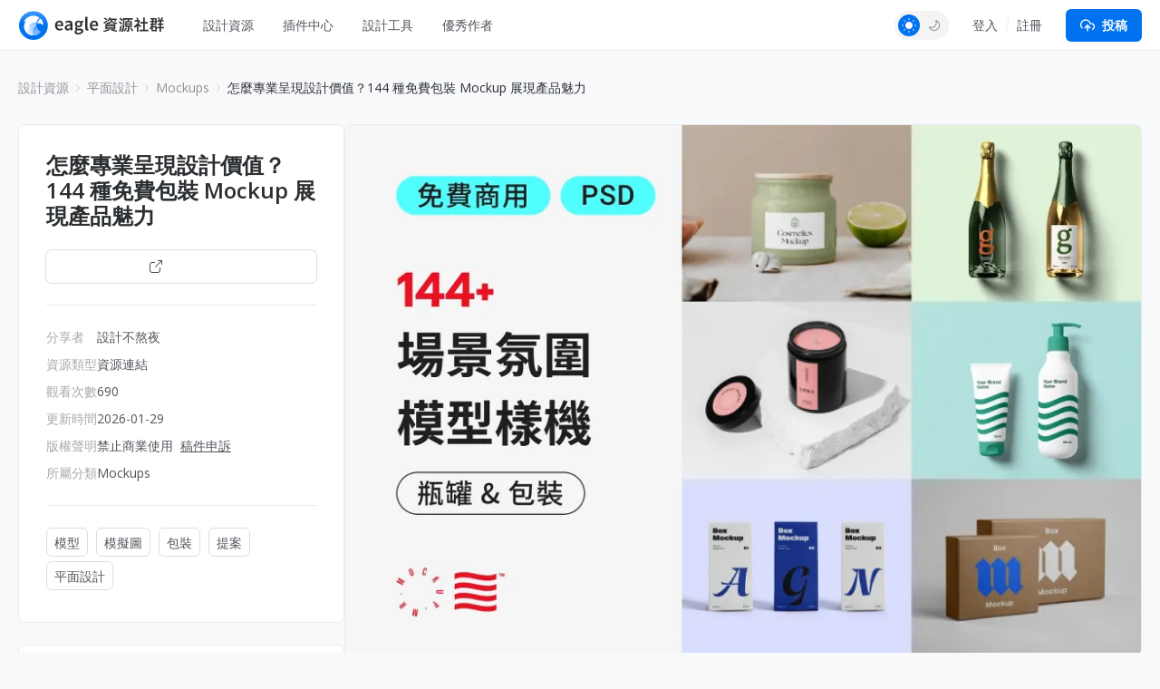

--- FILE ---
content_type: text/html; charset=UTF-8
request_url: https://community-tw.eagle.cool/resource/packaging-mockup?categoryId=2&subcategoryId=17
body_size: 12341
content:
<!DOCTYPE html>
<html lang="zh-TW" theme="">

<head>
    <meta charset="UTF-8">
    <meta http-equiv="X-UA-Compatible" content="IE=edge">
    <meta name="viewport" content="width=device-width, initial-scale=1.0">
    <meta name="csrf-token" content="JW0SatnhkOWltRDmr4zaijdrJ2H53MC2JrShZEpZ" />
    <meta name="ir-site-verification-token" value="146617064">

    <title>怎麼專業呈現設計價值？144 種免費包裝 Mockup 展現產品魅力 | Eagle 資源社群</title>

    <meta name="description" content="怎麼專業呈現你的設計價值，讓客戶留下深刻印象？144 種免費包裝 Mockup，立即下載 Eaglepack 一次收藏，讓商品展示更吸睛，展現產品魅力！" />
    <meta name="og:title" content="怎麼專業呈現設計價值？144 種免費包裝 Mockup 展現產品魅力 | Eagle 資源社群" />
    <meta name="og:description" content="怎麼專業呈現你的設計價值，讓客戶留下深刻印象？144 種免費包裝 Mockup，立即下載 Eaglepack 一次收藏，讓商品展示更吸睛，展現產品魅力！" />
    <meta name="twitter:title"
        content="怎麼專業呈現設計價值？144 種免費包裝 Mockup 展現產品魅力 | Eagle 資源社群" />

        <meta property="og:image" content="https://oss-community.eagle.cool/resource/featured/aa9de1e0-a350-49a4-9e6a-ab2abe8678a5.webp?x-oss-process=image/format,webp/sharpen,100">
    <meta property="og:url" content="https://community-tw.eagle.cool/resource/packaging-mockup?categoryId=2&amp;subcategoryId=17">
    <meta property="og:type" content="website">
    <meta name="twitter:image" content="https://oss-community.eagle.cool/resource/featured/aa9de1e0-a350-49a4-9e6a-ab2abe8678a5.webp?x-oss-process=image/format,webp/sharpen,100">
    <meta name="twitter:card" content="summary_large_image">
    <meta name="twitter:site" content="@eagle_app">

    
    <link rel="canonical" href="https://community-tw.eagle.cool/resource/packaging-mockup">

    <link rel="shortcut icon" href="https://community-tw.eagle.cool/favicon.png" type="image/x-icon">
    <link rel="stylesheet" href="/css/app.css?id=3b029c2c587e9dcca1b2" />

    <script>
        var gtagParams = {};
        const urlParams = new URLSearchParams(window.location.search);
        const theme = urlParams.get("theme");
        if (navigator.userAgent.indexOf("Electron") > -1) {
            document.querySelector("html").setAttribute("mode", "app");
            gtagParams = {
                campaign: {
                    'source': 'eagleapp',
                    'medium': 'embed',
                }
            }
        }
        if (theme) {
            document.querySelector("html").setAttribute("theme", theme);
            localStorage["theme"] = theme;
        } else {
            document.querySelector("html").setAttribute("theme", localStorage["theme"] || "light");
        }
    </script>
            
</head>

<body class="fixed-header ng-cloak" ng-app="communityApp">
    <header>
        <nav class="navbar navbar-expand-lg" role="navigation" ng-controller="NavController">
            <div class="nav-content">
                <a class="navbar-brand" href="/"></a>

                <button class="navbar-toggler" type="button" data-bs-toggle="collapse" data-bs-target="#navbarText"
                    aria-controls="navbarText" aria-expanded="false" aria-label="Toggle navigation">
                    <span class="navbar-toggler-icon"></span>
                </button>

                <button class="navbar-toggler" type="button" data-bs-toggle="dropdown" aria-expanded="false">
                    <span class="navbar-toggler-icon"></span>
                </button>
                <ul class="dropdown-menu" aria-labelledby="nav-dropdown-menu"
                    style="
                    margin-top: -10px;
                    right: 16px;
                    left: initial;
                    width:  160px;
                ">
                    <li>
                        <a class="dropdown-item "
                            href="https://community-tw.eagle.cool">首頁</a>
                    </li>
                    <li>
                        <a class="dropdown-item "
                            href="https://community-tw.eagle.cool/resources">設計資源</a>
                    </li>
                                            <li>
                            <a class="dropdown-item "
                                href="https://community-tw.eagle.cool/plugins">插件中心</a>
                        </li>
                                        <li><a class="dropdown-item "
                            href="https://community-tw.eagle.cool/tools">設計工具</a></li>
                    <li><a class="dropdown-item "
                            href="https://community-tw.eagle.cool/contributors">優秀作者</a></li>
                    <hr class="dropdown-divider">

                    <div class="guest" style="display: none">
                        <li><a class="dropdown-item" href="#" data-bs-toggle="modal"
                                data-bs-target="#loginModal">登入</a></li>
                        <li><a class="dropdown-item" href="#" data-bs-toggle="modal"
                                data-bs-target="#registerModal">註冊</a></li>
                    </div>

                    <div class="auth" style="display: none">
                        <li>
                            <a class="dropdown-item" href="https://community-tw.eagle.cool/my">
                                個人首頁
                            </a>
                        </li>
                        <li>
                            <a class="dropdown-item" href="https://community-tw.eagle.cool/my/settings/profile">
                                帳號設定
                            </a>
                        </li>
                        <li>
                            <hr class="dropdown-divider">
                        </li>
                        <li>
                            <a class="dropdown-item" href="https://community-tw.eagle.cool/logout">
                                登出
                            </a>
                        </li>
                    </div>
                </ul>

                <div class="collapse navbar-collapse" id="navbarText">
                    <ul class="navbar-nav nav-pills custom mb-2 mb-lg-0">
                        <li class="nav-item nav-drop">
                            <a class="nav-link "
                                aria-current="page"
                                href="https://community-tw.eagle.cool/resources">設計資源</a>

                                                        <div class="nav-drop-content">
                                <div class="flex-container">
                                    <div class="categories">
                                                                                    <a class="category-item"
                                                ng-class="{'active': currentNavCategoryId == 1}"
                                                data-category-id="1" ng-mouseover="mouseover($event)"
                                                href="https://community-tw.eagle.cool/resources/ui">
                                                <img src="/images/resource/ui.svg" alt="UI 設計"
                                                    width="18" height="18">
                                                UI 設計
                                            </a>
                                                                                    <a class="category-item"
                                                ng-class="{'active': currentNavCategoryId == 2}"
                                                data-category-id="2" ng-mouseover="mouseover($event)"
                                                href="https://community-tw.eagle.cool/resources/graphic">
                                                <img src="/images/resource/graphic.svg" alt="平面設計"
                                                    width="18" height="18">
                                                平面設計
                                            </a>
                                                                                    <a class="category-item"
                                                ng-class="{'active': currentNavCategoryId == 3}"
                                                data-category-id="3" ng-mouseover="mouseover($event)"
                                                href="https://community-tw.eagle.cool/resources/illustration">
                                                <img src="/images/resource/illustration.svg" alt="插畫設計"
                                                    width="18" height="18">
                                                插畫設計
                                            </a>
                                                                                    <a class="category-item"
                                                ng-class="{'active': currentNavCategoryId == 4}"
                                                data-category-id="4" ng-mouseover="mouseover($event)"
                                                href="https://community-tw.eagle.cool/resources/game">
                                                <img src="/images/resource/game.svg" alt="遊戲設計"
                                                    width="18" height="18">
                                                遊戲設計
                                            </a>
                                                                                    <a class="category-item"
                                                ng-class="{'active': currentNavCategoryId == 5}"
                                                data-category-id="5" ng-mouseover="mouseover($event)"
                                                href="https://community-tw.eagle.cool/resources/interior">
                                                <img src="/images/resource/interior.svg" alt="室內設計"
                                                    width="18" height="18">
                                                室內設計
                                            </a>
                                                                                    <a class="category-item"
                                                ng-class="{'active': currentNavCategoryId == 6}"
                                                data-category-id="6" ng-mouseover="mouseover($event)"
                                                href="https://community-tw.eagle.cool/resources/industrial">
                                                <img src="/images/resource/id.svg" alt="工業設計"
                                                    width="18" height="18">
                                                工業設計
                                            </a>
                                                                            </div>
                                    <div class="subcategories">
                                                                                    <div class="category-item" data-category-id="1"
                                                ng-if="currentNavCategoryId == 1">
                                                <a class="subcategory-item"
                                                    href="https://community-tw.eagle.cool/resources/ui">
                                                    <span>全部</span>
                                                </a>
                                                                                                    <a class="subcategory-item"
                                                        href="https://community-tw.eagle.cool/resources/ui/mobile">
                                                        <span>Apps</span>
                                                    </a>
                                                                                                    <a class="subcategory-item"
                                                        href="https://community-tw.eagle.cool/resources/ui/web">
                                                        <span>網頁</span>
                                                    </a>
                                                                                                    <a class="subcategory-item"
                                                        href="https://community-tw.eagle.cool/resources/ui/interactions">
                                                        <span>互動效果</span>
                                                    </a>
                                                                                                    <a class="subcategory-item"
                                                        href="https://community-tw.eagle.cool/resources/ui/web-illustrations">
                                                        <span>網頁插畫</span>
                                                    </a>
                                                                                                    <a class="subcategory-item"
                                                        href="https://community-tw.eagle.cool/resources/ui/banners">
                                                        <span>橫幅</span>
                                                    </a>
                                                                                                    <a class="subcategory-item"
                                                        href="https://community-tw.eagle.cool/resources/ui/icons">
                                                        <span>圖示</span>
                                                    </a>
                                                                                                    <a class="subcategory-item"
                                                        href="https://community-tw.eagle.cool/resources/ui/wireframes">
                                                        <span>線框</span>
                                                    </a>
                                                                                                    <a class="subcategory-item"
                                                        href="https://community-tw.eagle.cool/resources/ui/ui-kits">
                                                        <span>UI Kits</span>
                                                    </a>
                                                                                                    <a class="subcategory-item"
                                                        href="https://community-tw.eagle.cool/resources/ui/mockups">
                                                        <span>Mockups</span>
                                                    </a>
                                                                                                    <a class="subcategory-item"
                                                        href="https://community-tw.eagle.cool/resources/ui/stock-images">
                                                        <span>圖庫</span>
                                                    </a>
                                                                                                    <a class="subcategory-item"
                                                        href="https://community-tw.eagle.cool/resources/ui/fonts">
                                                        <span>字體</span>
                                                    </a>
                                                                                                    <a class="subcategory-item"
                                                        href="https://community-tw.eagle.cool/resources/ui/others">
                                                        <span>其他</span>
                                                    </a>
                                                                                            </div>
                                                                                    <div class="category-item" data-category-id="2"
                                                ng-if="currentNavCategoryId == 2">
                                                <a class="subcategory-item"
                                                    href="https://community-tw.eagle.cool/resources/graphic">
                                                    <span>全部</span>
                                                </a>
                                                                                                    <a class="subcategory-item"
                                                        href="https://community-tw.eagle.cool/resources/graphic/packaging">
                                                        <span>包裝</span>
                                                    </a>
                                                                                                    <a class="subcategory-item"
                                                        href="https://community-tw.eagle.cool/resources/graphic/print-products">
                                                        <span>印刷物</span>
                                                    </a>
                                                                                                    <a class="subcategory-item"
                                                        href="https://community-tw.eagle.cool/resources/graphic/social-media">
                                                        <span>社群媒體</span>
                                                    </a>
                                                                                                    <a class="subcategory-item"
                                                        href="https://community-tw.eagle.cool/resources/graphic/banners">
                                                        <span>橫幅</span>
                                                    </a>
                                                                                                    <a class="subcategory-item"
                                                        href="https://community-tw.eagle.cool/resources/graphic/posters">
                                                        <span>海報</span>
                                                    </a>
                                                                                                    <a class="subcategory-item"
                                                        href="https://community-tw.eagle.cool/resources/graphic/branding">
                                                        <span>品牌</span>
                                                    </a>
                                                                                                    <a class="subcategory-item"
                                                        href="https://community-tw.eagle.cool/resources/graphic/logos">
                                                        <span>LOGO</span>
                                                    </a>
                                                                                                    <a class="subcategory-item"
                                                        href="https://community-tw.eagle.cool/resources/graphic/business-cards">
                                                        <span>名片</span>
                                                    </a>
                                                                                                    <a class="subcategory-item"
                                                        href="https://community-tw.eagle.cool/resources/graphic/fonts">
                                                        <span>字體</span>
                                                    </a>
                                                                                                    <a class="subcategory-item"
                                                        href="https://community-tw.eagle.cool/resources/graphic/typography">
                                                        <span>字體設計</span>
                                                    </a>
                                                                                                    <a class="subcategory-item"
                                                        href="https://community-tw.eagle.cool/resources/graphic/mockups">
                                                        <span>Mockups</span>
                                                    </a>
                                                                                                    <a class="subcategory-item"
                                                        href="https://community-tw.eagle.cool/resources/graphic/templates">
                                                        <span>模板</span>
                                                    </a>
                                                                                                    <a class="subcategory-item"
                                                        href="https://community-tw.eagle.cool/resources/graphic/textures">
                                                        <span>材質</span>
                                                    </a>
                                                                                                    <a class="subcategory-item"
                                                        href="https://community-tw.eagle.cool/resources/graphic/icons">
                                                        <span>圖示</span>
                                                    </a>
                                                                                                    <a class="subcategory-item"
                                                        href="https://community-tw.eagle.cool/resources/graphic/stock-images">
                                                        <span>圖庫</span>
                                                    </a>
                                                                                                    <a class="subcategory-item"
                                                        href="https://community-tw.eagle.cool/resources/graphic/others">
                                                        <span>其他</span>
                                                    </a>
                                                                                            </div>
                                                                                    <div class="category-item" data-category-id="3"
                                                ng-if="currentNavCategoryId == 3">
                                                <a class="subcategory-item"
                                                    href="https://community-tw.eagle.cool/resources/illustration">
                                                    <span>全部</span>
                                                </a>
                                                                                                    <a class="subcategory-item"
                                                        href="https://community-tw.eagle.cool/resources/illustration/commercial">
                                                        <span>商業插畫</span>
                                                    </a>
                                                                                                    <a class="subcategory-item"
                                                        href="https://community-tw.eagle.cool/resources/illustration/artwork">
                                                        <span>藝術創作</span>
                                                    </a>
                                                                                                    <a class="subcategory-item"
                                                        href="https://community-tw.eagle.cool/resources/illustration/concept-art">
                                                        <span>概念設定</span>
                                                    </a>
                                                                                                    <a class="subcategory-item"
                                                        href="https://community-tw.eagle.cool/resources/illustration/character-design">
                                                        <span>角色設計</span>
                                                    </a>
                                                                                                    <a class="subcategory-item"
                                                        href="https://community-tw.eagle.cool/resources/illustration/25d">
                                                        <span>2.5D</span>
                                                    </a>
                                                                                                    <a class="subcategory-item"
                                                        href="https://community-tw.eagle.cool/resources/illustration/3d">
                                                        <span>3D</span>
                                                    </a>
                                                                                                    <a class="subcategory-item"
                                                        href="https://community-tw.eagle.cool/resources/illustration/outline">
                                                        <span>描邊插畫</span>
                                                    </a>
                                                                                                    <a class="subcategory-item"
                                                        href="https://community-tw.eagle.cool/resources/illustration/pixel-art">
                                                        <span>像素插畫</span>
                                                    </a>
                                                                                                    <a class="subcategory-item"
                                                        href="https://community-tw.eagle.cool/resources/illustration/brushes">
                                                        <span>筆刷</span>
                                                    </a>
                                                                                                    <a class="subcategory-item"
                                                        href="https://community-tw.eagle.cool/resources/illustration/textures">
                                                        <span>材質</span>
                                                    </a>
                                                                                                    <a class="subcategory-item"
                                                        href="https://community-tw.eagle.cool/resources/illustration/others">
                                                        <span>其他</span>
                                                    </a>
                                                                                            </div>
                                                                                    <div class="category-item" data-category-id="4"
                                                ng-if="currentNavCategoryId == 4">
                                                <a class="subcategory-item"
                                                    href="https://community-tw.eagle.cool/resources/game">
                                                    <span>全部</span>
                                                </a>
                                                                                                    <a class="subcategory-item"
                                                        href="https://community-tw.eagle.cool/resources/game/2d-assets">
                                                        <span>2D 素材</span>
                                                    </a>
                                                                                                    <a class="subcategory-item"
                                                        href="https://community-tw.eagle.cool/resources/game/3d-assets">
                                                        <span>3D 素材</span>
                                                    </a>
                                                                                                    <a class="subcategory-item"
                                                        href="https://community-tw.eagle.cool/resources/game/scene-design">
                                                        <span>場景設計</span>
                                                    </a>
                                                                                                    <a class="subcategory-item"
                                                        href="https://community-tw.eagle.cool/resources/game/character-design">
                                                        <span>角色設計</span>
                                                    </a>
                                                                                                    <a class="subcategory-item"
                                                        href="https://community-tw.eagle.cool/resources/game/concept-art">
                                                        <span>概念設定</span>
                                                    </a>
                                                                                                    <a class="subcategory-item"
                                                        href="https://community-tw.eagle.cool/resources/game/vfx">
                                                        <span>特效設計</span>
                                                    </a>
                                                                                                    <a class="subcategory-item"
                                                        href="https://community-tw.eagle.cool/resources/game/game-ui">
                                                        <span>遊戲 UI</span>
                                                    </a>
                                                                                                    <a class="subcategory-item"
                                                        href="https://community-tw.eagle.cool/resources/game/sound-effects">
                                                        <span>音效</span>
                                                    </a>
                                                                                                    <a class="subcategory-item"
                                                        href="https://community-tw.eagle.cool/resources/game/textures">
                                                        <span>材質</span>
                                                    </a>
                                                                                                    <a class="subcategory-item"
                                                        href="https://community-tw.eagle.cool/resources/game/others">
                                                        <span>其他</span>
                                                    </a>
                                                                                            </div>
                                                                                    <div class="category-item" data-category-id="5"
                                                ng-if="currentNavCategoryId == 5">
                                                <a class="subcategory-item"
                                                    href="https://community-tw.eagle.cool/resources/interior">
                                                    <span>全部</span>
                                                </a>
                                                                                                    <a class="subcategory-item"
                                                        href="https://community-tw.eagle.cool/resources/interior/residential">
                                                        <span>住宅空間</span>
                                                    </a>
                                                                                                    <a class="subcategory-item"
                                                        href="https://community-tw.eagle.cool/resources/interior/commercial">
                                                        <span>商業空間</span>
                                                    </a>
                                                                                                    <a class="subcategory-item"
                                                        href="https://community-tw.eagle.cool/resources/interior/restaurants">
                                                        <span>餐飲空間</span>
                                                    </a>
                                                                                                    <a class="subcategory-item"
                                                        href="https://community-tw.eagle.cool/resources/interior/hotels">
                                                        <span>酒店空間</span>
                                                    </a>
                                                                                                    <a class="subcategory-item"
                                                        href="https://community-tw.eagle.cool/resources/interior/exhibits">
                                                        <span>展示設計</span>
                                                    </a>
                                                                                                    <a class="subcategory-item"
                                                        href="https://community-tw.eagle.cool/resources/interior/landscape">
                                                        <span>景觀設計</span>
                                                    </a>
                                                                                                    <a class="subcategory-item"
                                                        href="https://community-tw.eagle.cool/resources/interior/educational">
                                                        <span>教育空間</span>
                                                    </a>
                                                                                                    <a class="subcategory-item"
                                                        href="https://community-tw.eagle.cool/resources/interior/decors">
                                                        <span>家具裝飾</span>
                                                    </a>
                                                                                                    <a class="subcategory-item"
                                                        href="https://community-tw.eagle.cool/resources/interior/3d-models">
                                                        <span>3D 模型</span>
                                                    </a>
                                                                                                    <a class="subcategory-item"
                                                        href="https://community-tw.eagle.cool/resources/interior/textures">
                                                        <span>材質</span>
                                                    </a>
                                                                                                    <a class="subcategory-item"
                                                        href="https://community-tw.eagle.cool/resources/interior/others">
                                                        <span>其他</span>
                                                    </a>
                                                                                            </div>
                                                                                    <div class="category-item" data-category-id="6"
                                                ng-if="currentNavCategoryId == 6">
                                                <a class="subcategory-item"
                                                    href="https://community-tw.eagle.cool/resources/industrial">
                                                    <span>全部</span>
                                                </a>
                                                                                                    <a class="subcategory-item"
                                                        href="https://community-tw.eagle.cool/resources/industrial/transportation">
                                                        <span>交通工具</span>
                                                    </a>
                                                                                                    <a class="subcategory-item"
                                                        href="https://community-tw.eagle.cool/resources/industrial/equipment">
                                                        <span>設備儀器</span>
                                                    </a>
                                                                                                    <a class="subcategory-item"
                                                        href="https://community-tw.eagle.cool/resources/industrial/housewares">
                                                        <span>生活用品</span>
                                                    </a>
                                                                                                    <a class="subcategory-item"
                                                        href="https://community-tw.eagle.cool/resources/industrial/electronics">
                                                        <span>電子產品</span>
                                                    </a>
                                                                                                    <a class="subcategory-item"
                                                        href="https://community-tw.eagle.cool/resources/industrial/hci">
                                                        <span>⼈機互動</span>
                                                    </a>
                                                                                                    <a class="subcategory-item"
                                                        href="https://community-tw.eagle.cool/resources/industrial/furniture">
                                                        <span>傢具</span>
                                                    </a>
                                                                                                    <a class="subcategory-item"
                                                        href="https://community-tw.eagle.cool/resources/industrial/toys">
                                                        <span>玩具</span>
                                                    </a>
                                                                                                    <a class="subcategory-item"
                                                        href="https://community-tw.eagle.cool/resources/industrial/others">
                                                        <span>其他</span>
                                                    </a>
                                                                                            </div>
                                                                            </div>
                                </div>
                            </div>
                        </li>
                                                    <li class="nav-item">
                                <a class="nav-link "
                                    href="https://community-tw.eagle.cool/plugins">插件中心</a>
                            </li>
                                                <li class="nav-item">
                            <a class="nav-link "
                                href="https://community-tw.eagle.cool/tools">設計工具</a>
                        </li>
                        <li class="nav-item">
                            <a class="nav-link "
                                href="https://community-tw.eagle.cool/contributors">優秀作者</a>
                        </li>
                    </ul>
                    <span class="navbar-right">

                        
                        <div class="auth" style="display: none">
                            <div class="theme-toggle"></div>
                            <div class="dropdown d-inline-block avatar-menu">
                                <button class="btn btn-link dropdown-toggle p-0" id="nav-dropdown-menu"
                                    data-bs-toggle="dropdown" aria-expanded="false">
                                    <avatar class="rounded-circle avatar text-avatar" style="display: none;"
                                        data-name=""></avatar>

                                    <img width="36" height="36" class="rounded-circle avatar img-avatar"
                                        style="display: none;">

                                </button>
                                <ul class="dropdown-menu" aria-labelledby="nav-dropdown-menu"
                                    style="right: 0; left: auto; top: calc(100% + 5px);">
                                    <li>
                                        <a class="dropdown-item" href="https://community-tw.eagle.cool/my">
                                            <svg xmlns="http://www.w3.org/2000/svg" width="16" height="16"
                                                viewBox="0 0 24 24" fill="none" stroke="#747c83" stroke-width="2"
                                                stroke-linecap="round" stroke-linejoin="round"
                                                class="feather feather-home">
                                                <path d="M3 9l9-7 9 7v11a2 2 0 0 1-2 2H5a2 2 0 0 1-2-2z"></path>
                                                <polyline points="9 22 9 12 15 12 15 22"></polyline>
                                            </svg>
                                            個人首頁
                                        </a>
                                    </li>
                                    <li>
                                        <a class="dropdown-item" href="https://community-tw.eagle.cool/my/settings/profile">
                                            <svg xmlns="http://www.w3.org/2000/svg" width="16" height="16"
                                                viewBox="0 0 24 24" fill="none" stroke="#747c83" stroke-width="2"
                                                stroke-linecap="round" stroke-linejoin="round"
                                                class="feather feather-settings">
                                                <circle cx="12" cy="12" r="3"></circle>
                                                <path
                                                    d="M19.4 15a1.65 1.65 0 0 0 .33 1.82l.06.06a2 2 0 0 1 0 2.83 2 2 0 0 1-2.83 0l-.06-.06a1.65 1.65 0 0 0-1.82-.33 1.65 1.65 0 0 0-1 1.51V21a2 2 0 0 1-2 2 2 2 0 0 1-2-2v-.09A1.65 1.65 0 0 0 9 19.4a1.65 1.65 0 0 0-1.82.33l-.06.06a2 2 0 0 1-2.83 0 2 2 0 0 1 0-2.83l.06-.06a1.65 1.65 0 0 0 .33-1.82 1.65 1.65 0 0 0-1.51-1H3a2 2 0 0 1-2-2 2 2 0 0 1 2-2h.09A1.65 1.65 0 0 0 4.6 9a1.65 1.65 0 0 0-.33-1.82l-.06-.06a2 2 0 0 1 0-2.83 2 2 0 0 1 2.83 0l.06.06a1.65 1.65 0 0 0 1.82.33H9a1.65 1.65 0 0 0 1-1.51V3a2 2 0 0 1 2-2 2 2 0 0 1 2 2v.09a1.65 1.65 0 0 0 1 1.51 1.65 1.65 0 0 0 1.82-.33l.06-.06a2 2 0 0 1 2.83 0 2 2 0 0 1 0 2.83l-.06.06a1.65 1.65 0 0 0-.33 1.82V9a1.65 1.65 0 0 0 1.51 1H21a2 2 0 0 1 2 2 2 2 0 0 1-2 2h-.09a1.65 1.65 0 0 0-1.51 1z">
                                                </path>
                                            </svg>
                                            帳號設定
                                        </a>
                                    </li>
                                    <li>
                                        <hr class="dropdown-divider">
                                    </li>
                                    <li>
                                        <a class="dropdown-item" href="https://community-tw.eagle.cool/logout">
                                            <svg xmlns="http://www.w3.org/2000/svg" width="16" height="16"
                                                viewBox="0 0 24 24" fill="none" stroke="#747c83" stroke-width="2"
                                                stroke-linecap="round" stroke-linejoin="round"
                                                class="feather feather-log-out">
                                                <path d="M9 21H5a2 2 0 0 1-2-2V5a2 2 0 0 1 2-2h4"></path>
                                                <polyline points="16 17 21 12 16 7"></polyline>
                                                <line x1="21" y1="12" x2="9" y2="12">
                                                </line>
                                            </svg>
                                            登出
                                        </a>
                                    </li>
                                </ul>
                            </div>

                            
                            <div class="submit-button-component">
    <a href="#" id="submit-resource-btn" role="button" class="btn btn-primary text-light dropdown-select"
        data-bs-toggle="dropdown" aria-expanded="false">
        <div class="button">
            <i class="custom-icon submit-icon bg-white"></i>
            投稿
        </div>
    </a>
    <ul class="dropdown-menu submit-dropdown-menu" aria-labelledby="submit-resource-btn"
        style="right: 0; left: auto; top: calc(100% + 5px);">
        <li>
            <a class="dropdown-item" href="https://community-tw.eagle.cool/my/resource/publish">
                <div class="icon-box">
                    <i class="custom-icon submit-resource-icon"></i>
                </div>
                <div>
                    <div class="heading">投稿資源</div>
                    <div class="heading-info">分享你精選的資源包或資源連結</div>
                </div>
            </a>
        </li>
        <li>
            <a class="dropdown-item create-navigation" href="#">
                <div class="icon-box">
                    <i class="custom-icon submit-navigation-icon"></i>
                </div>
                <div>
                    <div class="heading">投稿工具</div>
                    <div class="heading-info">分享你收藏的設計網站或工具</div>
                </div>
            </a>
        </li>
                <li>
            <a class="dropdown-item" href="https://community-tw.eagle.cool/my/plugin/publish">
                <div class="icon-box">
                    <i class="custom-icon submit-plugin-icon"></i>
                </div>
                <div>
                    <div class="heading">投稿插件</div>
                    <div class="heading-info">分享你開發的插件</div>
                </div>
            </a>
        </li>
            </ul>

</div>
                        </div>


                        <div class="guest" style="display: none">
                            <div class="theme-toggle"></div>
                            <div class="signup-btns">
                                <a href="#" data-bs-toggle="modal"
                                    data-bs-target="#loginModal">登入</a>
                                <div class="separator"></div>
                                <a href="#" data-bs-toggle="modal"
                                    data-bs-target="#registerModal">註冊</a>
                            </div>
                            <a id="submit-resource-btn" class="btn btn-primary text-light" href="#"
                                data-bs-toggle="modal" data-bs-target="#loginModal">
                                <svg xmlns="http://www.w3.org/2000/svg" width="16" height="16"
                                    viewBox="0 0 24 24" fill="none" stroke="#ffffff" stroke-width="2"
                                    stroke-linecap="round" stroke-linejoin="round"
                                    class="feather feather-upload-cloud">
                                    <polyline points="16 16 12 12 8 16"></polyline>
                                    <line x1="12" y1="12" x2="12" y2="21"></line>
                                    <path d="M20.39 18.39A5 5 0 0 0 18 9h-1.26A8 8 0 1 0 3 16.3"></path>
                                    <polyline points="16 16 12 12 8 16"></polyline>
                                </svg>投稿
                            </a>
                        </div>


                    </span>
                </div>
            </div>
        </nav>
    </header>


        <div class="resource-page">
        
        
        <div class="container page-container">
            
            <nav class="breadcrumb-container">
                <ol class="breadcrumb">
                    <li class="breadcrumb-item">
                        <a href="https://community-tw.eagle.cool/resources">設計資源</a>
                    </li>
                                            <li class="breadcrumb-item">
                            <a href="https://community-tw.eagle.cool/resources/graphic">
                                平面設計
                            </a>
                        </li>
                    
                                            <li class="breadcrumb-item">
                            <a
                                href="https://community-tw.eagle.cool/resources/graphic/mockups">
                                Mockups
                            </a>
                        </li>
                    
                    
                    <li class="breadcrumb-item active">
                        怎麼專業呈現設計價值？144 種免費包裝 Mockup 展現產品魅力
                    </li>
                </ol>
            </nav>

            <div class="resource-content">
                
                <div class="resource-left-panel">
                    <div class="sticky-panel">
                        <div class="resource-card">
                            <div class="resource-info-wrap">
                                <div class="featured-image">
                                    <picture>
    <source type="image/webp" data-srcset="https://oss-community.eagle.cool/resource/featured/aa9de1e0-a350-49a4-9e6a-ab2abe8678a5.webp?x-oss-process=image/format,webp/sharpen,100/resize,w_900">
    <source type="image/jpeg" data-srcset="https://oss-community.eagle.cool/resource/featured/aa9de1e0-a350-49a4-9e6a-ab2abe8678a5.webp?x-oss-process=image/format,jpg/sharpen,100/resize,w_900">
    <img class="lazyload" data-src="https://oss-community.eagle.cool/resource/featured/aa9de1e0-a350-49a4-9e6a-ab2abe8678a5.webp?x-oss-process=image/format,webp/sharpen,100/resize,w_900" alt="怎麼專業呈現設計價值？144 種免費包裝 Mockup 展現產品魅力" />
</picture>                                </div>

                                
                                <h1 style="display: none;">怎麼專業呈現設計價值？144 種免費包裝 Mockup 展現產品魅力</h1>

                                
                                <h2 class="title">怎麼專業呈現設計價值？144 種免費包裝 Mockup 展現產品魅力
                                                                            <span class="auth-owner-check" data-uuid="5f855728-dc70-4000-97e2-7d6b691cb313"
                                            style="display: none;">
                                            <div class="edit-btn">
                                                <div data-uuid="5f855728-dc70-4000-97e2-7d6b691cb313"><a
                                                        href="https://community-tw.eagle.cool/my/resource/aa9de1e0-a350-49a4-9e6a-ab2abe8678a5/edit"><img
                                                            src="https://community-tw.eagle.cool/assets/images/icons/ic_edit.svg">編輯</a>
                                                </div>
                                            </div>
                                        </span>
                                                                    </h2>

								
                                
                                <div class="download-btns">
                                                                            
                                        <div class="auth" style="display: none">
                                            <div style="display: flex; gap: 12px;">
                                                <a class="btn btn-primary btn-download" rel="nofollow"
                                                    href="https://mrmockup.com/category/stationery-mockups/" target="_blank" style="flex: 1;">
                                                    <svg xmlns="http://www.w3.org/2000/svg" width="16" height="16"
                                                        viewBox="0 0 24 24" fill="none" stroke="currentColor"
                                                        stroke-width="2.5" stroke-linecap="round" stroke-linejoin="round"
                                                        class="feather feather-external-link">
                                                        <path d="M18 13v6a2 2 0 0 1-2 2H5a2 2 0 0 1-2-2V8a2 2 0 0 1 2-2h6">
                                                        </path>
                                                        <polyline points="15 3 21 3 21 9"></polyline>
                                                        <line x1="10" y1="14" x2="21"
                                                            y2="3"></line>
                                                    </svg> 開啟連結
                                                </a>

                                                <div class="btn btn-like" like-resource
                                                    data-resource-id="aa9de1e0-a350-49a4-9e6a-ab2abe8678a5">
                                                    <i class="custom-icon plugin-detail-like bg-gray"></i>

                                                                                                            <span class="counter">
                                                            32
                                                        </span>
                                                                                                    </div>
                                            </div>
                                        </div>

                                        <div class="guest" style="display: none">
                                            <a class="btn btn-primary btn-source" rel="nofollow"
                                                href="https://mrmockup.com/category/stationery-mockups/" target="_blank" style="flex: 1;">
                                                <i class="custom-icon outlink"></i> 開啟連結
                                            </a>
                                        </div>
                                                                    </div>

                                <hr>

                                <div class="resource-meta">
                                    <div class="resource-properties">
                                        <div class="resource-property">
                                            分享者
                                        </div>
                                        <div class="resource-property">
                                            資源類型
                                        </div>
                                                                                                                                                                    <div class="resource-property">
                                                觀看次數
                                            </div>
                                                                                <div class="resource-property">
                                            更新時間
                                        </div>
                                        <div class="resource-property">
                                            版權聲明
                                        </div>
                                        <div class="resource-property">
                                            所屬分類
                                        </div>
                                    </div>
                                    <div class="resource-values">
                                        <div class="resource-value">
                                            <a href="https://community-tw.eagle.cool/user/5f855728-dc70-4000-97e2-7d6b691cb313/published/resources">
                                                設計不熬夜
                                            </a>
                                        </div>
                                        <div class="resource-value">
                                            資源連結
                                                                                    </div>
                                                                                                                                                                    <div class="resource-value">
                                                690
                                            </div>
                                                                                <div class="resource-value">
                                            2026-01-29
                                        </div>

                                        <div class="resource-value">
                                            禁止商業使用
                                            <a class="guest report-btn" href="#" data-bs-toggle="modal"
                                                data-bs-target="#loginModal">稿件申訴</a>
                                            <a class="auth report-btn" style="display: none" href="#"
                                                data-bs-toggle="modal" data-bs-target="#reportModal"
                                                data-resource-id="aa9de1e0-a350-49a4-9e6a-ab2abe8678a5">稿件申訴</a>
                                        </div>

                                        <div class="resource-value">
                                            <div class="categories">
                                                                                                    <div class="category-item"><a
                                                            href="https://community-tw.eagle.cool/resources/graphic/mockups">Mockups</a>
                                                    </div>
                                                                                            </div>
                                        </div>
                                    </div>
                                </div>


                                                                    <hr>
                                    
                                    <div class="tags">
                                                                                    
                                                                                            <a class="tag"
                                                    href="https://community-tw.eagle.cool/resources/graphic/mockups?search=模型">模型</a>
                                                                                            <a class="tag"
                                                    href="https://community-tw.eagle.cool/resources/graphic/mockups?search=模擬圖">模擬圖</a>
                                                                                            <a class="tag"
                                                    href="https://community-tw.eagle.cool/resources/graphic/mockups?search=包裝">包裝</a>
                                                                                            <a class="tag"
                                                    href="https://community-tw.eagle.cool/resources/graphic/mockups?search=提案">提案</a>
                                                                                            <a class="tag"
                                                    href="https://community-tw.eagle.cool/resources/graphic/mockups?search=平面設計">平面設計</a>
                                                                                                                        </div>
                                                            </div>
                        </div>

                        
                        <a class="eagle-ad" href="https://tw.eagle.cool/?utm_source=eagle-community"
                            target="_blank">
                            <div class="logo"><img src="https://community-tw.eagle.cool/images/logo/eagle.svg" alt=""></div>
                            <div class="desc">下載 Eagle！設計師必備的素材管理工具，高效整理大量的設計檔案、圖片及素材。</div>
                        </a>

                    </div>
                </div>
                <div class="resource-right-panel">
                    <div class="featured-content">
                        
                        <div class="featured-image d-none d-sm-none d-md-block">
                            <picture>
    <source type="image/webp" data-srcset="https://oss-community.eagle.cool/resource/featured/aa9de1e0-a350-49a4-9e6a-ab2abe8678a5.webp?x-oss-process=image/format,webp/sharpen,100/resize,w_900">
    <source type="image/jpeg" data-srcset="https://oss-community.eagle.cool/resource/featured/aa9de1e0-a350-49a4-9e6a-ab2abe8678a5.webp?x-oss-process=image/format,jpg/sharpen,100/resize,w_900">
    <img class="lazyload" data-src="https://oss-community.eagle.cool/resource/featured/aa9de1e0-a350-49a4-9e6a-ab2abe8678a5.webp?x-oss-process=image/format,webp/sharpen,100/resize,w_900" alt="怎麼專業呈現設計價值？144 種免費包裝 Mockup 展現產品魅力" />
</picture>                        </div>

                        
                        <div class="resource-details">
                            <h2>使用 Mr. Mockup 的免費包裝 Mockup 展示你的設計作品</h2><p>每種產品都需要一個包裝設計，不論是咖啡、飲料、化妝品、香水還是酒精飲品。現在，Mr. Mockup 為你提供了超過 140 個包裝 Mockup，這些免費設計模型非常精緻，很適合用在設計流程中，讓你能更好地查看作品的實際效果，甚至每張都美得可以直接當廣告宣傳圖！如果你正在尋找能好好展示設計的最佳免費包裝 Mockup 模型，那麼你絕對要試試 Mr. Mockup！</p><h3>144 種多樣化的包裝 Mockup，下載 Eaglepack 收藏！</h3><p>無論是一般包裝、盒子、卡片、杯子，甚至是文具 Mockup，你都能在 Mr. Mockup 找到一切所需。他們的<a href="https://community-tw.eagle.cool/resources/all/mockups" target="_blank">免費 Mockup</a> 品質優良，還提供各種樣式和尺寸。如果你想感受復古時尚的魅力，他們甚至也有黑膠唱片包裝 Mockup 供你挑選！</p><p>如果你想更方便使用這些 Mockup 的話，歡迎直接下載這個 Eaglepack，我已經將這 144 種包裝 Mockup 全數下載並做好分類，讓你能更快速地將 Mockup 應用到你的設計流程中，展現出你的專業能力。</p><p>還在等什麼呢？現在就用 Eaglepack 中 Mr.Mockup 令人驚嘆的免費<a href="https://community-tw.eagle.cool/resources/graphic/packaging" target="_blank">包裝 Mockup</a>，提升你的包裝設計技巧，讓客戶留下深刻印象吧！</p><p><img src="https://oss-community.eagle.cool/resource/attachment/aa9de1e0-a350-49a4-9e6a-ab2abe8678a5/8ffa96c4.webp/orginal" alt=""><img src="https://oss-community.eagle.cool/resource/attachment/aa9de1e0-a350-49a4-9e6a-ab2abe8678a5/279f2c99.webp/orginal" alt=""><img src="https://oss-community.eagle.cool/resource/attachment/aa9de1e0-a350-49a4-9e6a-ab2abe8678a5/37fdd764.webp/orginal" alt=""><img src="https://oss-community.eagle.cool/resource/attachment/aa9de1e0-a350-49a4-9e6a-ab2abe8678a5/b3273fbb.webp/orginal" alt=""><img src="https://oss-community.eagle.cool/resource/attachment/aa9de1e0-a350-49a4-9e6a-ab2abe8678a5/8593d34d.webp/orginal" alt=""></p>
                        </div>
                    </div>

                    
                                                                        <div class="recommend-resources">
                                <h3>你可能也喜歡</h3>
                                <div class="resources-grid">
        

                    
                                                <div class="resource-item">
    <div class="item-img-top">
        
        <div class="like-menu auth" like-resource data-resource-id="8d21de2b-5357-4235-95b9-2d8f75e1c543" style="display: none;">
            <span class="heart-animation-large"></span>
        </div>
        <div class="like-menu guest" like-resource data-resource-id="8d21de2b-5357-4235-95b9-2d8f75e1c543" data-bs-toggle="modal" data-bs-target="#loginModal">
            <span class="heart-animation-large"></span>
        </div>
    
        <a href="https://community-tw.eagle.cool/resource/free-magazine-mockup">
            <picture>
    <source type="image/webp" data-srcset="https://oss-community.eagle.cool/resource/thumb/8d21de2b-5357-4235-95b9-2d8f75e1c543.webp?x-oss-process=image/format,webp/sharpen,100/resize,w_664">
    <source type="image/jpeg" data-srcset="https://oss-community.eagle.cool/resource/thumb/8d21de2b-5357-4235-95b9-2d8f75e1c543.webp?x-oss-process=image/format,jpg/sharpen,100/resize,w_664">
    <img class="thumbnail lazyload" data-src="https://oss-community.eagle.cool/resource/thumb/8d21de2b-5357-4235-95b9-2d8f75e1c543.webp?x-oss-process=image/format,webp/sharpen,100/resize,w_664" alt="一次擁有 30+ 精美雜誌 Mockup，包裝與平面設計師必備！">
</picture>        </a>
    </div>
    <div class="info">
        <div>
            <a class="title" href="https://community-tw.eagle.cool/resource/free-magazine-mockup">
                一次擁有 30+ 精美雜誌 Mockup，包裝與平面設計師必備！
            </a>
        </div>

        <div class="bottom-row">
            
                            <div class="meta">
                    <a class="author" href="https://community-tw.eagle.cool/user/5f855728-dc70-4000-97e2-7d6b691cb313/published/resources">
                        <div class="avatar">
            <img class="lazyload" data-src="https://oss-community.eagle.cool/avatars/5f855728-dc70-4000-97e2-7d6b691cb313.webp?x-oss-process=image/format,webp/sharpen,100/resize,w_32" width="16" height="16" alt="設計不熬夜">
    </div>
                        <div class="name">設計不熬夜</div>
                    </a>
                </div>
            
            <div class="counter-status">
     <div class="numbers">
         <i class="custom-icon view bg-gray2"></i>
         734
     </div>

     <div class="numbers">
         <i class="custom-icon download bg-gray2"></i>
         168
     </div>
 </div>
        </div>
    </div>
</div>
                                                                <div class="resource-item">
    <div class="item-img-top">
        
        <div class="like-menu auth" like-resource data-resource-id="37a17e3a-4722-43bd-9a1a-926b305fa89d" style="display: none;">
            <span class="heart-animation-large"></span>
        </div>
        <div class="like-menu guest" like-resource data-resource-id="37a17e3a-4722-43bd-9a1a-926b305fa89d" data-bs-toggle="modal" data-bs-target="#loginModal">
            <span class="heart-animation-large"></span>
        </div>
    
        <a href="https://community-tw.eagle.cool/resource/book-stationery-mockup">
            <picture>
    <source type="image/webp" data-srcset="https://oss-community.eagle.cool/resource/thumb/37a17e3a-4722-43bd-9a1a-926b305fa89d.webp?x-oss-process=image/format,webp/sharpen,100/resize,w_664">
    <source type="image/jpeg" data-srcset="https://oss-community.eagle.cool/resource/thumb/37a17e3a-4722-43bd-9a1a-926b305fa89d.webp?x-oss-process=image/format,jpg/sharpen,100/resize,w_664">
    <img class="thumbnail lazyload" data-src="https://oss-community.eagle.cool/resource/thumb/37a17e3a-4722-43bd-9a1a-926b305fa89d.webp?x-oss-process=image/format,webp/sharpen,100/resize,w_664" alt="增加設計價值！免費可商用的 19 款文具和書籍 Mockup">
</picture>        </a>
    </div>
    <div class="info">
        <div>
            <a class="title" href="https://community-tw.eagle.cool/resource/book-stationery-mockup">
                增加設計價值！免費可商用的 19 款文具和書籍 Mockup
            </a>
        </div>

        <div class="bottom-row">
            
                            <div class="meta">
                    <a class="author" href="https://community-tw.eagle.cool/user/5f855728-dc70-4000-97e2-7d6b691cb313/published/resources">
                        <div class="avatar">
            <img class="lazyload" data-src="https://oss-community.eagle.cool/avatars/5f855728-dc70-4000-97e2-7d6b691cb313.webp?x-oss-process=image/format,webp/sharpen,100/resize,w_32" width="16" height="16" alt="設計不熬夜">
    </div>
                        <div class="name">設計不熬夜</div>
                    </a>
                </div>
            
            <div class="counter-status">
     <div class="numbers">
         <i class="custom-icon view bg-gray2"></i>
         697
     </div>

     <div class="numbers">
         <i class="custom-icon download bg-gray2"></i>
         109
     </div>
 </div>
        </div>
    </div>
</div>
                                                                <div class="resource-item">
    <div class="item-img-top">
        
        <div class="like-menu auth" like-resource data-resource-id="4e4b2f87-c94a-4fa1-bc09-266012678abc" style="display: none;">
            <span class="heart-animation-large"></span>
        </div>
        <div class="like-menu guest" like-resource data-resource-id="4e4b2f87-c94a-4fa1-bc09-266012678abc" data-bs-toggle="modal" data-bs-target="#loginModal">
            <span class="heart-animation-large"></span>
        </div>
    
        <a href="https://community-tw.eagle.cool/resource/card-restaurant-food-mockup">
            <picture>
    <source type="image/webp" data-srcset="https://oss-community.eagle.cool/resource/thumb/4e4b2f87-c94a-4fa1-bc09-266012678abc.webp?x-oss-process=image/format,webp/sharpen,100/resize,w_664">
    <source type="image/jpeg" data-srcset="https://oss-community.eagle.cool/resource/thumb/4e4b2f87-c94a-4fa1-bc09-266012678abc.webp?x-oss-process=image/format,jpg/sharpen,100/resize,w_664">
    <img class="thumbnail lazyload" data-src="https://oss-community.eagle.cool/resource/thumb/4e4b2f87-c94a-4fa1-bc09-266012678abc.webp?x-oss-process=image/format,webp/sharpen,100/resize,w_664" alt="現場感爆棚！18+ 免費卡片和餐飲場景 Mockup 真實到極致！">
</picture>        </a>
    </div>
    <div class="info">
        <div>
            <a class="title" href="https://community-tw.eagle.cool/resource/card-restaurant-food-mockup">
                現場感爆棚！18+ 免費卡片和餐飲場景 Mockup 真實到極致！
            </a>
        </div>

        <div class="bottom-row">
            
                            <div class="meta">
                    <a class="author" href="https://community-tw.eagle.cool/user/5f855728-dc70-4000-97e2-7d6b691cb313/published/resources">
                        <div class="avatar">
            <img class="lazyload" data-src="https://oss-community.eagle.cool/avatars/5f855728-dc70-4000-97e2-7d6b691cb313.webp?x-oss-process=image/format,webp/sharpen,100/resize,w_32" width="16" height="16" alt="設計不熬夜">
    </div>
                        <div class="name">設計不熬夜</div>
                    </a>
                </div>
            
            <div class="counter-status">
     <div class="numbers">
         <i class="custom-icon view bg-gray2"></i>
         723
     </div>

     <div class="numbers">
         <i class="custom-icon download bg-gray2"></i>
         113
     </div>
 </div>
        </div>
    </div>
</div>
                                                                <div class="resource-item">
    <div class="item-img-top">
        
        <div class="like-menu auth" like-resource data-resource-id="0b1d4eac-a614-4425-818a-2f3f3b3dbdcf" style="display: none;">
            <span class="heart-animation-large"></span>
        </div>
        <div class="like-menu guest" like-resource data-resource-id="0b1d4eac-a614-4425-818a-2f3f3b3dbdcf" data-bs-toggle="modal" data-bs-target="#loginModal">
            <span class="heart-animation-large"></span>
        </div>
    
        <a href="https://community-tw.eagle.cool/resource/box-frame-mockup">
            <picture>
    <source type="image/webp" data-srcset="https://oss-community.eagle.cool/resource/thumb/0b1d4eac-a614-4425-818a-2f3f3b3dbdcf.webp?x-oss-process=image/format,webp/sharpen,100/resize,w_664">
    <source type="image/jpeg" data-srcset="https://oss-community.eagle.cool/resource/thumb/0b1d4eac-a614-4425-818a-2f3f3b3dbdcf.webp?x-oss-process=image/format,jpg/sharpen,100/resize,w_664">
    <img class="thumbnail lazyload" data-src="https://oss-community.eagle.cool/resource/thumb/0b1d4eac-a614-4425-818a-2f3f3b3dbdcf.webp?x-oss-process=image/format,webp/sharpen,100/resize,w_664" alt="包裝設計新趨勢！14+ 紙盒、帆布袋 Mockup 幫你打造環保形象">
</picture>        </a>
    </div>
    <div class="info">
        <div>
            <a class="title" href="https://community-tw.eagle.cool/resource/box-frame-mockup">
                包裝設計新趨勢！14+ 紙盒、帆布袋 Mockup 幫你打造環保形象
            </a>
        </div>

        <div class="bottom-row">
            
                            <div class="meta">
                    <a class="author" href="https://community-tw.eagle.cool/user/5f855728-dc70-4000-97e2-7d6b691cb313/published/resources">
                        <div class="avatar">
            <img class="lazyload" data-src="https://oss-community.eagle.cool/avatars/5f855728-dc70-4000-97e2-7d6b691cb313.webp?x-oss-process=image/format,webp/sharpen,100/resize,w_32" width="16" height="16" alt="設計不熬夜">
    </div>
                        <div class="name">設計不熬夜</div>
                    </a>
                </div>
            
            <div class="counter-status">
     <div class="numbers">
         <i class="custom-icon view bg-gray2"></i>
         967
     </div>

     <div class="numbers">
         <i class="custom-icon download bg-gray2"></i>
         193
     </div>
 </div>
        </div>
    </div>
</div>
                                                                <div class="resource-item">
    <div class="item-img-top">
        
        <div class="like-menu auth" like-resource data-resource-id="73a9dee8-a8da-4fdc-97b5-e94a0bda5d06" style="display: none;">
            <span class="heart-animation-large"></span>
        </div>
        <div class="like-menu guest" like-resource data-resource-id="73a9dee8-a8da-4fdc-97b5-e94a0bda5d06" data-bs-toggle="modal" data-bs-target="#loginModal">
            <span class="heart-animation-large"></span>
        </div>
    
        <a href="https://community-tw.eagle.cool/resource/cosmetic-mockup">
            <picture>
    <source type="image/webp" data-srcset="https://oss-community.eagle.cool/resource/thumb/73a9dee8-a8da-4fdc-97b5-e94a0bda5d06.webp?x-oss-process=image/format,webp/sharpen,100/resize,w_664">
    <source type="image/jpeg" data-srcset="https://oss-community.eagle.cool/resource/thumb/73a9dee8-a8da-4fdc-97b5-e94a0bda5d06.webp?x-oss-process=image/format,jpg/sharpen,100/resize,w_664">
    <img class="thumbnail lazyload" data-src="https://oss-community.eagle.cool/resource/thumb/73a9dee8-a8da-4fdc-97b5-e94a0bda5d06.webp?x-oss-process=image/format,webp/sharpen,100/resize,w_664" alt="驚喜解鎖！免費商用 12+ 美妝保養品 Mockup 帶來專業效果！">
</picture>        </a>
    </div>
    <div class="info">
        <div>
            <a class="title" href="https://community-tw.eagle.cool/resource/cosmetic-mockup">
                驚喜解鎖！免費商用 12+ 美妝保養品 Mockup 帶來專業效果！
            </a>
        </div>

        <div class="bottom-row">
            
                            <div class="meta">
                    <a class="author" href="https://community-tw.eagle.cool/user/5f855728-dc70-4000-97e2-7d6b691cb313/published/resources">
                        <div class="avatar">
            <img class="lazyload" data-src="https://oss-community.eagle.cool/avatars/5f855728-dc70-4000-97e2-7d6b691cb313.webp?x-oss-process=image/format,webp/sharpen,100/resize,w_32" width="16" height="16" alt="設計不熬夜">
    </div>
                        <div class="name">設計不熬夜</div>
                    </a>
                </div>
            
            <div class="counter-status">
     <div class="numbers">
         <i class="custom-icon view bg-gray2"></i>
         704
     </div>

     <div class="numbers">
         <i class="custom-icon download bg-gray2"></i>
         120
     </div>
 </div>
        </div>
    </div>
</div>
                                                                <div class="resource-item">
    <div class="item-img-top">
        
        <div class="like-menu auth" like-resource data-resource-id="45971fbf-4b95-48a2-b635-04444a2bae68" style="display: none;">
            <span class="heart-animation-large"></span>
        </div>
        <div class="like-menu guest" like-resource data-resource-id="45971fbf-4b95-48a2-b635-04444a2bae68" data-bs-toggle="modal" data-bs-target="#loginModal">
            <span class="heart-animation-large"></span>
        </div>
    
        <a href="https://community-tw.eagle.cool/resource/apple-devices-mockup">
            <picture>
    <source type="image/webp" data-srcset="https://oss-community.eagle.cool/resource/thumb/45971fbf-4b95-48a2-b635-04444a2bae68.webp?x-oss-process=image/format,webp/sharpen,100/resize,w_664">
    <source type="image/jpeg" data-srcset="https://oss-community.eagle.cool/resource/thumb/45971fbf-4b95-48a2-b635-04444a2bae68.webp?x-oss-process=image/format,jpg/sharpen,100/resize,w_664">
    <img class="thumbnail lazyload" data-src="https://oss-community.eagle.cool/resource/thumb/45971fbf-4b95-48a2-b635-04444a2bae68.webp?x-oss-process=image/format,webp/sharpen,100/resize,w_664" alt="快速下載：免費 16 款 Apple 產品原型 Mockup，專業素材大放送">
</picture>        </a>
    </div>
    <div class="info">
        <div>
            <a class="title" href="https://community-tw.eagle.cool/resource/apple-devices-mockup">
                快速下載：免費 16 款 Apple 產品原型 Mockup，專業素材大放送
            </a>
        </div>

        <div class="bottom-row">
            
                            <div class="meta">
                    <a class="author" href="https://community-tw.eagle.cool/user/5f855728-dc70-4000-97e2-7d6b691cb313/published/resources">
                        <div class="avatar">
            <img class="lazyload" data-src="https://oss-community.eagle.cool/avatars/5f855728-dc70-4000-97e2-7d6b691cb313.webp?x-oss-process=image/format,webp/sharpen,100/resize,w_32" width="16" height="16" alt="設計不熬夜">
    </div>
                        <div class="name">設計不熬夜</div>
                    </a>
                </div>
            
            <div class="counter-status">
     <div class="numbers">
         <i class="custom-icon view bg-gray2"></i>
         972
     </div>

     <div class="numbers">
         <i class="custom-icon download bg-gray2"></i>
         157
     </div>
 </div>
        </div>
    </div>
</div>
                                                                <div class="resource-item">
    <div class="item-img-top">
        
        <div class="like-menu auth" like-resource data-resource-id="b70b498a-00c5-4195-a21d-2597addbcfaa" style="display: none;">
            <span class="heart-animation-large"></span>
        </div>
        <div class="like-menu guest" like-resource data-resource-id="b70b498a-00c5-4195-a21d-2597addbcfaa" data-bs-toggle="modal" data-bs-target="#loginModal">
            <span class="heart-animation-large"></span>
        </div>
    
        <a href="https://community-tw.eagle.cool/resource/book-cover-magazine-mockup">
            <picture>
    <source type="image/webp" data-srcset="https://oss-community.eagle.cool/resource/thumb/b70b498a-00c5-4195-a21d-2597addbcfaa.webp?x-oss-process=image/format,webp/sharpen,100/resize,w_664">
    <source type="image/jpeg" data-srcset="https://oss-community.eagle.cool/resource/thumb/b70b498a-00c5-4195-a21d-2597addbcfaa.webp?x-oss-process=image/format,jpg/sharpen,100/resize,w_664">
    <img class="thumbnail lazyload" data-src="https://oss-community.eagle.cool/resource/thumb/b70b498a-00c5-4195-a21d-2597addbcfaa.webp?x-oss-process=image/format,webp/sharpen,100/resize,w_664" alt="40 款質感免費雜誌和書籍 Mockup，為你的設計職涯加分！">
</picture>        </a>
    </div>
    <div class="info">
        <div>
            <a class="title" href="https://community-tw.eagle.cool/resource/book-cover-magazine-mockup">
                40 款質感免費雜誌和書籍 Mockup，為你的設計職涯加分！
            </a>
        </div>

        <div class="bottom-row">
            
                            <div class="meta">
                    <a class="author" href="https://community-tw.eagle.cool/user/5f855728-dc70-4000-97e2-7d6b691cb313/published/resources">
                        <div class="avatar">
            <img class="lazyload" data-src="https://oss-community.eagle.cool/avatars/5f855728-dc70-4000-97e2-7d6b691cb313.webp?x-oss-process=image/format,webp/sharpen,100/resize,w_32" width="16" height="16" alt="設計不熬夜">
    </div>
                        <div class="name">設計不熬夜</div>
                    </a>
                </div>
            
            <div class="counter-status">
     <div class="numbers">
         <i class="custom-icon view bg-gray2"></i>
         1.1K
     </div>

     <div class="numbers">
         <i class="custom-icon download bg-gray2"></i>
         76
     </div>
 </div>
        </div>
    </div>
</div>
                                                                <div class="resource-item">
    <div class="item-img-top">
        
        <div class="like-menu auth" like-resource data-resource-id="18d0674c-6362-434b-add0-be3307f6dda6" style="display: none;">
            <span class="heart-animation-large"></span>
        </div>
        <div class="like-menu guest" like-resource data-resource-id="18d0674c-6362-434b-add0-be3307f6dda6" data-bs-toggle="modal" data-bs-target="#loginModal">
            <span class="heart-animation-large"></span>
        </div>
    
        <a href="https://community-tw.eagle.cool/resource/stationery-mockup">
            <picture>
    <source type="image/webp" data-srcset="https://oss-community.eagle.cool/resource/thumb/18d0674c-6362-434b-add0-be3307f6dda6.webp?x-oss-process=image/format,webp/sharpen,100/resize,w_664">
    <source type="image/jpeg" data-srcset="https://oss-community.eagle.cool/resource/thumb/18d0674c-6362-434b-add0-be3307f6dda6.webp?x-oss-process=image/format,jpg/sharpen,100/resize,w_664">
    <img class="thumbnail lazyload" data-src="https://oss-community.eagle.cool/resource/thumb/18d0674c-6362-434b-add0-be3307f6dda6.webp?x-oss-process=image/format,webp/sharpen,100/resize,w_664" alt="精美 145+ 文具和袋子 Mockup：免費使用、呈現出色的設計成果">
</picture>        </a>
    </div>
    <div class="info">
        <div>
            <a class="title" href="https://community-tw.eagle.cool/resource/stationery-mockup">
                精美 145+ 文具和袋子 Mockup：免費使用、呈現出色的設計成果
            </a>
        </div>

        <div class="bottom-row">
            
                            <div class="meta">
                    <a class="author" href="https://community-tw.eagle.cool/user/5f855728-dc70-4000-97e2-7d6b691cb313/published/resources">
                        <div class="avatar">
            <img class="lazyload" data-src="https://oss-community.eagle.cool/avatars/5f855728-dc70-4000-97e2-7d6b691cb313.webp?x-oss-process=image/format,webp/sharpen,100/resize,w_32" width="16" height="16" alt="設計不熬夜">
    </div>
                        <div class="name">設計不熬夜</div>
                    </a>
                </div>
            
            <div class="counter-status">
     <div class="numbers">
         <i class="custom-icon view bg-gray2"></i>
         1K
     </div>

     <div class="numbers">
         <i class="custom-icon download bg-gray2"></i>
         119
     </div>
 </div>
        </div>
    </div>
</div>
                                        </div>

    
                            </div>
                                                            </div>
            </div>
        </div>
    </div>
    <footer>
    <ul>
        <li>
            <span>© 2026 OGDESIGN</span>
        </li>
        <li class="separator"></li>
        <li>
            <a href="https://tw.eagle.cool/download?utm_source=eagle-community">下載 Eagle</a>
        </li>
        <li>
            <a href="https://community-tw.eagle.cool/terms">使用條款</a>
        </li>
        <li>
            <a target="_blank" href="/cdn-cgi/l/email-protection#6b060a19000e1f02050c2b0e0a0c070e4508040407">廣告合作</a>
        </li>
        <li>
            <a target="_blank" href="https://tw.eagle.cool/affiliate">聯盟行銷</a>
        </li>
            </ul>
</footer>


    <!-- Modal -->
<div class="modal signup-modal fade" id="loginModal" tabindex="-1" aria-labelledby="loginModalLabel" aria-hidden="true">
    <div class="modal-dialog">
        <div class="modal-content">
            <div class="modal-header">
                <h5 class="modal-title" id="loginModalLabel">登入帳號</h5>
                <button type="button" class="btn-close" data-bs-dismiss="modal" aria-label="Close"></button>
            </div>
            <div class="modal-body">
                <div class="form-row text-center">
                    
                    <a class="btn btn-sso-google" href="https://community-tw.eagle.cool/sso/google"><i class="icon-google"></i>Google 快速登入</a>
                </div>
                <hr class="hr-text" data-content="或" />
                <form id="loginForm">
                    <div class="form-space">
                        <label for="email" class="form-label">信箱</label>
                        <input type="email" name="email" id="login_email" class="form-control" required>
                        <div class="invalid-feedback"></div>
                    </div>
                    <div>
                        <label for="password" class="form-label">密碼</label>
                        <input type="password" name="password" id="login_password" class="form-control" required>
                        <div class="invalid-feedback"></div>
                    </div>
                    <div class="text-end form-space" style="margin-top: 8px;">
                        <a href="#" data-bs-dismiss="modal" data-bs-toggle="modal" data-bs-target="#forgetPasswordModal">忘記密碼？</a>
                    </div>
                    <div class="form-space">
                        <button type="submit" class="btn btn-primary waitable w-100">登入</button>
                    </div>
                    <div class="text-center form-space">
                        沒有帳號嗎？ <a href="#" data-bs-dismiss="modal" data-bs-toggle="modal" data-bs-target="#registerModal">註冊</a>
                    </div>
                </form>
            </div>
        </div>
    </div>
</div>
    <!-- Modal -->
<div class="modal signup-modal fade" id="registerModal" tabindex="-1" aria-labelledby="registerModalLabel" aria-hidden="true">
    <div class="modal-dialog">
        <div class="modal-content">
            <div class="modal-header">
                <h5 class="modal-title" id="registerModalLabel">註冊帳號</h5>
                <button type="button" class="btn-close" data-bs-dismiss="modal" aria-label="Close"></button>
            </div>
            <div class="modal-body">
                <form id="registerForm" method="POST">
                    
                    <a class="btn btn-sso-google" href="https://community-tw.eagle.cool/sso/google"><i class="icon-google"></i>Google 快速登入</a>
                    <hr class="hr-text" data-content="或" />
                    <div class="form-space">
                        <label for="name" class="form-label">暱稱</label>
                        <input type="text" name="name" id="name" class="form-control">
                        <div class="invalid-feedback"></div>
                    </div>
                    <div class="form-space">
                        <label for="register_email" class="form-label">信箱</label>
                        <input type="text" name="email" id="register_email" class="form-control">
                        <div class="invalid-feedback"></div>
                        <small id="mail_suggestion"></small>
                    </div>
                    <div class="form-space">
                        <label for="register_password" class="form-label">密碼</label>
                        <input type="password" name="password" id="register_password" class="form-control" placeholder="請輸入至少 6 位英文或數字">
                        <div class="invalid-feedback"></div>
                    </div>
                    <div class="form-space">
                        <input type="password" name="password_confirmation" id="password_confirmation" class="form-control" placeholder="請再次輸入密碼">
                        <div class="invalid-feedback"></div>
                    </div>
                    <div class="form-space">
                        <button type="submit" class="btn btn-primary waitable w-100" data-custom-text="註冊中">註冊</button>
                    </div>
                    <div class="text-center already-msg">
                        已經有 Eagle 資源社群帳號？ <a href="#" data-bs-dismiss="modal" data-bs-toggle="modal" data-bs-target="#loginModal">登入</a>
                    </div>
                </form>
            </div>
            <div class="modal-footer">
                註冊即表示你同意<a href="https://community-tw.eagle.cool/terms" target="_blank">《使用者協議》</a>
            </div>
        </div>
    </div>
</div>

    
    <!-- Modal -->
<div class="modal create-navigation-modal fade" id="create-navigation-modal" tabindex="-1" aria-labelledby="create-navigation-modal-label" aria-hidden="true">
    <div class="modal-dialog">
        <div class="modal-content">
            <div id="create_navigation">
                <div class="modal-header">
                    <h5 class="modal-title" id="create-navigation-modal-label">投稿設計工具</h5>
                    <button type="button" class="btn-close" data-bs-dismiss="modal" aria-label="Close"></button>
                </div>
                <div class="modal-body">
                    <form method="POST">

                        
                        <div class="mb-3">
                            <label for="nav_url" class="form-label">連結 *</label>
                            <input type="url" class="form-control" id="nav_url" name="url" placeholder="https://" required>
                        </div>
                        <div class="mb-3">
                            <label for="nav_description" class="form-label">推薦說明</label>
                            <textarea class="form-control" id="nav_description" rows="3" name="description"></textarea>
                        </div>
                        <div class="form-space">
                            <button type="submit" class="btn btn-primary w-100">送出建議</button>
                        </div>
                    </form>
                </div>
            </div>

            <div id="create_navigation_success">
                <button type="button" class="btn-close" data-bs-dismiss="modal" aria-label="Close"></button>
                <div class="modal-body">
                    <img src="https://community-tw.eagle.cool/images/icon/modal-success.svg" width="46" height="46" alt="success">
                    <div>
                        <h5 class="modal-title heading" id="create-navigation-modal-label">提交成功</h5>
                        <div class="heading-info">我們已收到你的建議訊息了，謝謝你讓設計工具變得更好！</div>
                    </div>
                </div>
            </div>
        </div>
    </div>
</div>

    
    <!-- Modal -->
<div class="modal signup-modal fade verify-email-modal" id="verifyModal" tabindex="-1" aria-labelledby="verifyModalLabel" aria-hidden="true">
    <div class="modal-dialog">
        <div class="modal-content">
            <div class="modal-header">
                <h5 class="modal-title" id="verifyModalLabel">輸入驗證碼</h5>
                <button type="button" class="btn-close" data-bs-dismiss="modal" aria-label="Close"></button>
            </div>
            <div class="modal-body">
                <form id="verifyForm" method="POST">
                    驗證碼已寄至 <span id="prepandMail"><a href="/cdn-cgi/l/email-protection" class="__cf_email__" data-cfemail="522a2a2a2a2a2a2a2a12353f333b3e7c313d3f">[email&#160;protected]</a></span>。<br>
請檢查您的信箱，然後輸入您收到的驗證碼；如果您沒有收到電子郵件，請檢查您的垃圾郵件資料夾。
                    <div class="form-space" style="margin-top: 24px;">
                        <div id="pincode-input2"></div>
                        <input type="hidden" name="token">
                        <div class="invalid-feedback"></div>
                    </div>

                    <div class="text-end form-space">
                        <a href="javascript:void(0)" id="verify-resend">重新傳送驗證碼</a>
                    </div>

                    <div class="form-space">
                        <button type="submit" class="btn btn-primary waitable w-100">完成驗證</button>
                    </div>
                </form>
            </div>
        </div>
    </div>
</div>
    
    <!-- Modal -->
<div class="modal forget-password-modal fade" id="forgetPasswordModal" tabindex="-1" aria-labelledby="forgetPasswordLabel" aria-hidden="true">
    <div class="modal-dialog">
        <div class="modal-content">
            <div class="modal-header">
                <h5 class="modal-title" id="forgetPasswordLabel">忘記密碼？</h5>
                <button type="button" class="btn-close" data-bs-dismiss="modal" aria-label="Close"></button>
            </div>
            <div class="modal-body">
                <form id="forgetPasswordForm">
                    <div class="form-space" style="margin-top: -16px;">請輸入您的信箱，以取得驗證碼，更新你的密碼。</div>
                    <div class="form-space">
                        <input type="email" name="email" id="forgetpassword_email" class="form-control" placeholder="請輸入您註冊的信箱" required>
                        <div class="invalid-feedback"></div>
                    </div>
                    <div class="form-space">
                        <button type="submit" class="btn btn-primary waitable w-100">取得驗證碼</button>
                    </div>
                </form>
            </div>
        </div>
    </div>
</div>
    
    <!-- Modal -->
<div class="modal custom fade change-forget-password-modal" id="change-forget-password-modal" tabindex="-1" aria-labelledby="changeForgetPasswordModal" aria-hidden="true">
    <div class="modal-dialog">
        <div class="modal-content">
            <div class="modal-header">
                <h5 class="modal-title">更新密碼</h5>
                <button type="button" class="btn-close" data-bs-dismiss="modal" aria-label="Close"></button>
            </div>
            <div class="modal-body">
                <form id="changeForgetPasswordForm" method="POST">
                    <div class="form-space">
                        <label for="change_forget_password" class="form-label">新密碼</label>
                        <input type="password" name="password" id="change_forget_password" class="form-control" placeholder="請輸入至少６位英文或數字">
                        <div class="invalid-feedback"></div>
                    </div>
                    <div class="form-space">
                        <input type="password" name="password_confirmation" id="change_password_confirmation" class="form-control" placeholder="請再次輸入新密碼">
                        <div class="invalid-feedback"></div>
                    </div>
                    <div class="form-space">
                        <button type="submit" class="btn btn-primary waitable w-100">修改密碼</button>
                    </div>
                </form>
            </div>
        </div>
    </div>
</div>

        <!-- reportModal -->
<div class="modal report-modal fade" id="reportModal" tabindex="-1" aria-labelledby="reportModalLabel" aria-hidden="true">
    <div class="modal-dialog">
        <div class="modal-content">
            <button type="button" class="modal-close btn-close" data-bs-dismiss="modal" aria-label="Close"></button>

            <div id="create_report">
                <div class="modal-header">
                    <h5 class="modal-title" id="reportModalLabel">稿件申訴</h5>
                </div>
                <div class="modal-body">
                    <form id="reportForm">
                        <p class="description">Eagle 資源社群對濫用內容和檔案採取零容忍態度。麻煩您詳細說明投訴的原因，我們將盡快採取相應措施。</p>
                        <input type="hidden" name="resource">
                        <div class="form-space">
                            <textarea name="description" id="report_description" class="form-control" required></textarea>
                            <div class="invalid-feedback"></div>
                        </div>
                        <div class="form-space">
                            <button type="submit" class="btn btn-primary w-100">送出投訴</button>
                        </div>
                    </form>


                </div>
            </div>

            <div id="create_report_success" style="display:none">
                <div class="modal-body">
                    <img src="https://community-tw.eagle.cool/images/icon/modal-success.svg" width="46" height="46" alt="success">
                    <div>
                        <h5 class="modal-title heading" id="create-navigation-modal-label">提交成功</h5>
                        <div class="heading-info">您的申訴已送出，我們會盡快為您處理。</div>
                    </div>
                </div>
            </div>
        </div>
    </div>
</div>

    <div class="toast-container position-absolute top-0 start-50 translate-middle-x" id="toastPlacement" style="margin-top: 76px; z-index: 999999;">
    <div class="toast align-items-center text-white bg-primary border-0" role="alert" aria-live="polite">
        <div class="d-flex">
            <div class="toast-body"></div>
        </div>
    </div>
</div>

    <script data-cfasync="false" src="/cdn-cgi/scripts/5c5dd728/cloudflare-static/email-decode.min.js"></script><script src="/js/app.js?id=b201851aeaab555d8ed3"></script>
    <script async src="https://www.googletagmanager.com/gtag/js?id=UA-88989101-4"></script>

    <script type="text/javascript">
        window.dataLayer = window.dataLayer || [];

        function gtag() {
            dataLayer.push(arguments);
        }

        gtag('js', new Date());
        gtag('config', 'UA-88989101-4', gtagParams);
        gtag('config', 'G-MJ0VY4SBD6', gtagParams);

        var currentTheme = localStorage["theme"] || "light";
        $(".theme-toggle").on("click", function() {
            if (currentTheme === "light") {
                currentTheme = "gray";
            } else {
                currentTheme = "light";
            }
            localStorage["theme"] = currentTheme;
            $("html").attr("theme", currentTheme);
        });
    </script>

    
            <script>
            WebFontConfig = {
                google: {
                    families: ['Open+Sans:700,600,500,400&display=swap']
                }
            };

            (function(d) {
                var wf = d.createElement('script'),
                    s = d.scripts[0];
                wf.src = 'https://ajax.googleapis.com/ajax/libs/webfont/1.6.26/webfont.js';
                wf.async = true;
                s.parentNode.insertBefore(wf, s);
            })(document);
        </script>
                <script>
        $(document).ready(function() {

            $(".featured-content img").each(function() {
                var $this = $(this);
                var imgSrc = $this.attr('src') || $this.attr('data-src');
                imgSrc = imgSrc.replace("w_900", "w_1920").replace("/orginal", "");
                var a = $('<a></a>').attr('href', imgSrc);
                $this.wrap(a);
            });

            baguetteBox.run(".featured-content", {
                buttons: false
            });
        });
    </script>

            <script>
            window.afterUpdateCSRF = function() {
                visit("aa9de1e0-a350-49a4-9e6a-ab2abe8678a5", "view");

                $('.btn-download').on('click', function() {
                    visit("aa9de1e0-a350-49a4-9e6a-ab2abe8678a5", "download");
                });
            }
        </script>
        <script type="text/javascript">
        $('.delete-draft, .delete-resource').on('click', function() {
            let result = confirm($t("frontend.messages.confirm-delete"));

            if (result) {
                $(this).parents("form").submit();
            }
        });
    </script>
    <script defer src="https://static.cloudflareinsights.com/beacon.min.js/vcd15cbe7772f49c399c6a5babf22c1241717689176015" integrity="sha512-ZpsOmlRQV6y907TI0dKBHq9Md29nnaEIPlkf84rnaERnq6zvWvPUqr2ft8M1aS28oN72PdrCzSjY4U6VaAw1EQ==" data-cf-beacon='{"version":"2024.11.0","token":"cc99551eb8014e8bbdb8d0ad77bc7e7c","server_timing":{"name":{"cfCacheStatus":true,"cfEdge":true,"cfExtPri":true,"cfL4":true,"cfOrigin":true,"cfSpeedBrain":true},"location_startswith":null}}' crossorigin="anonymous"></script>
</body>

</html>
